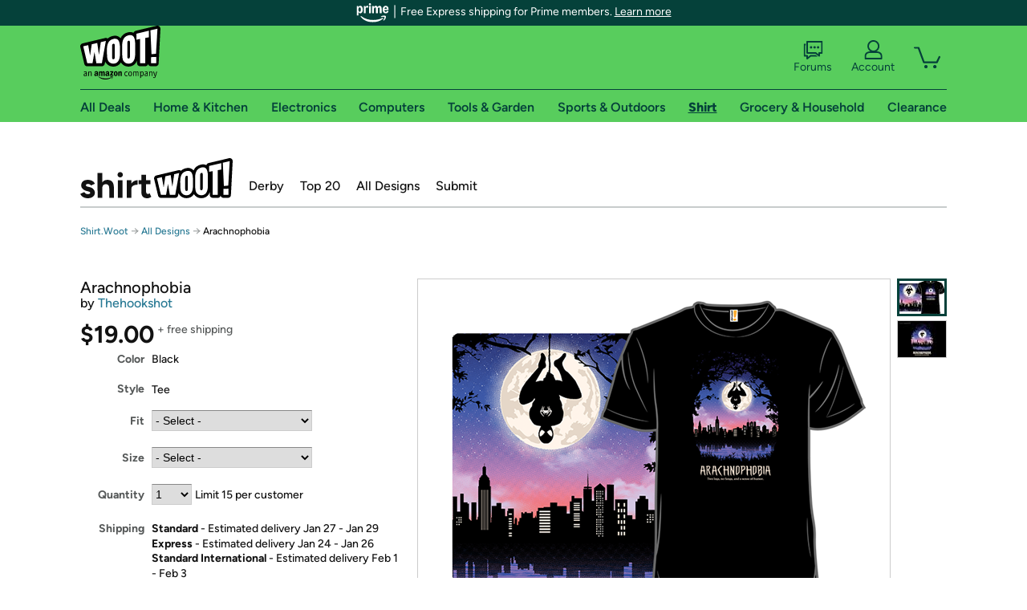

--- FILE ---
content_type: text/xml
request_url: https://sts.us-east-1.amazonaws.com/
body_size: 2054
content:
<AssumeRoleWithWebIdentityResponse xmlns="https://sts.amazonaws.com/doc/2011-06-15/">
  <AssumeRoleWithWebIdentityResult>
    <Audience>us-east-1:9d0ab28f-ed32-4a67-84b0-1a981cafd7fb</Audience>
    <AssumedRoleUser>
      <AssumedRoleId>AROAXUWV4ANCRI2ZNWFVN:cwr</AssumedRoleId>
      <Arn>arn:aws:sts::525508281157:assumed-role/RUM-Monitor-us-east-1-525508281157-0063818041461-Unauth/cwr</Arn>
    </AssumedRoleUser>
    <Provider>cognito-identity.amazonaws.com</Provider>
    <Credentials>
      <AccessKeyId>ASIAXUWV4ANCZKZHQ5MB</AccessKeyId>
      <SecretAccessKey>mSw4WymUesJb0J0R2+p2BAluVexgidZAasIXezRK</SecretAccessKey>
      <SessionToken>IQoJb3JpZ2luX2VjELP//////////[base64]/ERhL4mCtp0x+Ys73rSBbrk97xqyYmmnHKhY+SKDD0FnWc9hYdmpx5fUTnm1opyFQt/rtUKUAEmquGKCP1il3ehYjUsAso1xRX0bLDnWY9/91Lf4BPd7O1H95/Utc+n5QpvNjuMi4Dl8soOGQE7WUsRtA9n6vWVxdcbqInF22CkyBvBBdq7yQCVvLJjIS+J9gvknZ+nI0+Z1YqvtQPh1zJyFYZ9dXzMDj+0kWL+goCZfTyTz79XG54qP3IaEKT9yVq6Ik4fZkPOcq/7HlxCMhg00Njte+cPkSCnQobnLYA5XdJlmp0uG3IEKh0XXoSi7BwHgGwFBzZrCv9NHCN+D7yW91izFWT9mCOObL8BkcjOj5mFT69iHJJRHcbcUSeyE6GL54r0+ulZowheOyywY6hQLi3fxRMvRTpdsRG9TwVLG2sMM80KtHD2yWXy5Wp76kBgXzapaZiY8ts/UAsi60MdAWKJbWubO2Sl6V1AFus54Ej9/xa3kqM0eu+Zy+eogatjkOq+zXD3xrGb0IEQXzx7VdajSwpvfeI73JPJrTZYt5asTRYhwahAM6ofWEYBY1cI/G/CISRY+BEqE3ql+pHk4Dv72F9/YXF2QygxoHtwMAPjx4Hc0wLeCbXmYDa/RYT300NUnI4+nfN5yvrz/RqcfgWtGeQm3Lox715cx3Z94KfHwZwF7L5suSegdQAl65Whd33eoZ5ddGIXwdkF5S21FWzelILxtAshGMlXg7Lwm1KIra8xY=</SessionToken>
      <Expiration>2026-01-18T11:10:13Z</Expiration>
    </Credentials>
    <SubjectFromWebIdentityToken>us-east-1:7a5abc03-454f-c2a8-5668-87cac1025b2b</SubjectFromWebIdentityToken>
  </AssumeRoleWithWebIdentityResult>
  <ResponseMetadata>
    <RequestId>9d8af2f3-20e9-46c6-8d84-8c331d9c6c6a</RequestId>
  </ResponseMetadata>
</AssumeRoleWithWebIdentityResponse>
